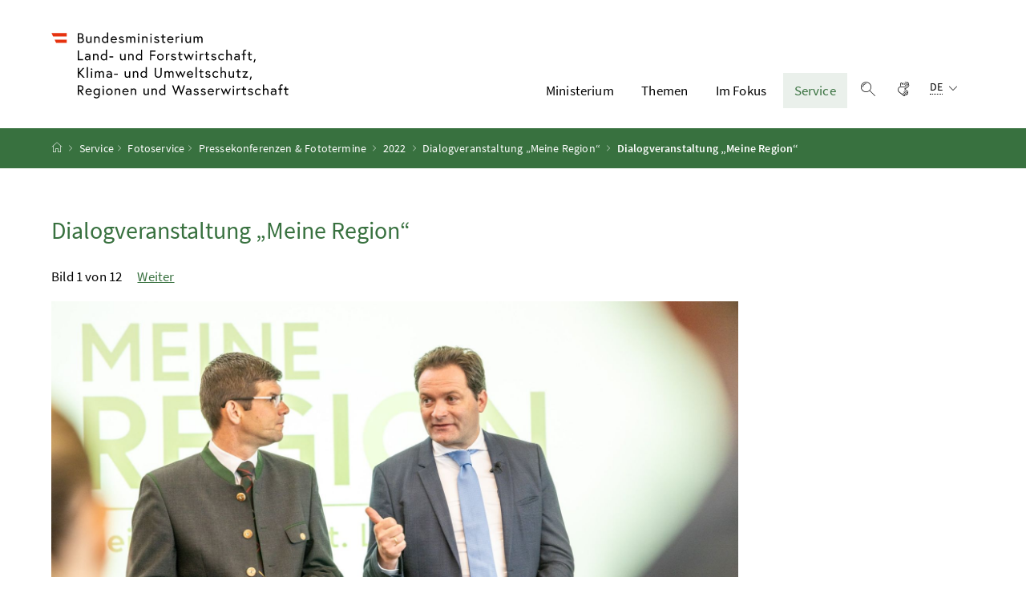

--- FILE ---
content_type: text/html;charset=UTF-8
request_url: https://www.bmluk.gv.at/fotoservice/Pressekonferenzen---Fototermine/2022/dialogveranstaltung_meine_region/Totschnig,-Regionen-Veranstaltung-K-rnten-2.jpg.html
body_size: 6778
content:
<!DOCTYPE html>
<html lang="de">
  <head>






<meta charset="UTF-8">
<title>Fotoservice</title>



  <link rel="stylesheet" href="/.resources/bcisa/resources/not-generated/css/green~2025-12-05-14-08-31-255~cache.css" />

<link rel="stylesheet" href="/.resources/bcisa/resources/not-generated/css/additional/add~2025-12-05-14-08-31-270~cache.css" />

<link rel="stylesheet" href="/.resources/bcisa/resources/generated/bcisa-bundle~2025-12-05-14-08-31-217~cache.css" />


<meta name="google-site-verification" content="yu6sCdM9S7CxHpK4nKRTJKtGiXVF1K2YsJAdDUF3yUY" /><meta name="description" content="">
<meta name="viewport" content="width=device-width, initial-scale=1, shrink-to-fit=no" />
<meta http-equiv="x-ua-compatible" content="ie=edge" />
<meta name="keywords" content="" />

<!-- BEGIN - og-tags VDNTE36-BCISA -->
<meta property="og:type" content="website">
<meta property="og:title" content="Dialogveranstaltung „Meine Region“" />

    <meta name="og:description" content="Regionenminister Norbert Totschnig hat bei der Dialogveranstaltung &amp;bdquo;Meine Region&amp;ldquo; in K&amp;auml;rnten mit Landesrat Martin Gruber, Experten, Interessierten sowie Sch&amp;uuml;lerinnen und Sch&amp;uuml;lern das Thema &amp;bdquo;Versorgungssicherheit&amp;ldquo; diskutiert." />
    
    <meta property="og:image" content="https://www.bmluk.gv.at:443/.imaging/mte/bcisa/ogImage/dam/bm-fotoservice/Pressekonferenzen---Fototermine/2022/dialogveranstaltung_meine_region/Totschnig,-Regionen-Veranstaltung-K-rnten-2.jpg/jcr:content/Totschnig,%20Regionen%20Veranstaltung%20K%3Frnten%202.jpg" /> 


	<link rel="shortcut icon" type="image/x-icon" href="/.resources/bcisa-bm/resources/img/favicon~2025-12-05-14-08-30-913~cache.ico" />
      <link rel="icon" type="image/png" sizes="16x16" href="/.resources/bcisa-bm/resources/img/favicon-16x16~2025-12-05-14-08-30-913~cache.png" />
      <link rel="icon" type="image/png" sizes="32x32" href="/.resources/bcisa-bm/resources/img/favicon-32x32~2025-12-05-14-08-30-913~cache.png" />
      <link rel="apple-touch-icon" sizes="180x180" href="/.resources/bcisa-bm/resources/img/apple-touch-icon~2025-12-05-14-08-30-913~cache.png" />

  </head>




  <body class=" theme-green"  data-cookieconfig-domain="www.bml.gv.at" data-contextpath="">
<div class="container-fluid" id="skiplinks-container">
	<div class="container">
		<div class="row">
			<div class="col-12">
				<nav aria-label="Seitenbereiche">
					<ul id="skiplinks">
						<li>
							<a href="#content" class="sr-only sr-only-focusable" accesskey="1">
								<span class="skiplink-text">
									Zum Inhalt <span class="sr-only" lang="en" xml:lang="en">Accesskey</span> [1]
								</span>
							</a>
						</li>
						<li>
							<a href="#topnavigation" class="sr-only sr-only-focusable" accesskey="2">
								<span class="skiplink-text">
									Zum Hauptmenü <span class="sr-only" lang="en" xml:lang="en">Accesskey</span> [2]
								</span>
							</a>
						</li>
						<li>
							<a href="#search" class="sr-only sr-only-focusable" accesskey="4">
								<span class="skiplink-text">
									Zur Suche <span class="sr-only" lang="en" xml:lang="en">Accesskey</span> [4]
								</span>
							</a>
						</li>
					</ul>
				</nav>
			</div>
		</div>
	</div>
</div>

    <div id="page">
<header>
  <div id="page-top">

    <div class="container-fluid" id="header-wrapper">

      <div class="container px-0" id="header-container">

        <nav class="navbar navbar-expand-xl" aria-label="Hauptnavigation">

          <div class="container px-0 align-items-end">
          



              <a class="navbar-brand" href="/"  >
                  <img src="/dam/jcr:f95b63be-88ae-4256-bbd8-9f7748cce30f/BMLUK_Logo_srgb.svg" class="img-fluid d-xl-block logo-4x" alt="Bundesministerium für Land- und Forstwirtschaft, Klima- und Umweltschutz, Regionen und Wasserwirtschaft">
              </a>




            <div class="justify-content-end ml-auto" id="topnavigation">
              <ul class="navbar-nav">

    

<!-- contentList -->




  			<li class="nav-item d-none d-xl-flex" role="presentation">
					<a  class="nav-link" href="/ministerium.html">Ministerium</a>


  				<ul role="menu" aria-label="Untermenü von Ministerium">


                    <li role="presentation"><a href="/ministerium/bundesminister-norbert-totschnig.html" role="menuitem">Der Minister</a></li>



                    <li role="presentation"><a href="/ministerium/dafuer-stehen-wir.html" role="menuitem">Dafür stehen wir</a></li>



                    <li role="presentation"><a href="/ministerium/aufgaben-struktur.html" role="menuitem">Aufgaben &amp; Struktur&#xa0;</a></li>



                    <li role="presentation"><a href="/ministerium/institutionen.html" role="menuitem">Institutionen &amp; Dienststellen</a></li>



                    <li role="presentation"><a href="/ministerium/jobs-und-karriere.html" role="menuitem">Jobs &amp; Karriere</a></li>



                    <li role="presentation"><a href="/ministerium/unsere-preise.html" role="menuitem">Unsere Preise</a></li>



                    <li role="presentation"><a href="/ministerium/geschichte.html" role="menuitem">Geschichte</a></li>



                    <li role="presentation"><a href="/ministerium/rechtliches.html" role="menuitem">Rechtliches</a></li>

          </ul>

  			</li>




  			<li class="nav-item d-none d-xl-flex" role="presentation">
					<a  class="nav-link" href="/themen.html">Themen</a>


  				<ul role="menu" aria-label="Untermenü von Themen">


                    <li role="presentation"><a href="/themen/landwirtschaft.html" role="menuitem">Landwirtschaft</a></li>



                    <li role="presentation"><a href="/themen/lebensmittel.html" role="menuitem">Lebensmittel</a></li>



                    <li role="presentation"><a href="/themen/wald.html" role="menuitem">Wald</a></li>



                    <li role="presentation"><a href="/themen/klima-und-umwelt.html" role="menuitem">Klima und Umwelt</a></li>



                    <li role="presentation"><a href="/themen/regionen-raumentwicklung.html" role="menuitem">Regionen <abbr title="und">&amp;</abbr> Raumentwicklung</a></li>



                    <li role="presentation"><a href="/themen/wasser.html" role="menuitem">Wasser</a></li>

          </ul>

  			</li>




  			<li class="nav-item d-none d-xl-flex" role="presentation">
					<a  class="nav-link" href="/im-fokus.html">Im Fokus</a>


  				<ul role="menu" aria-label="Untermenü von Im Fokus">


                    <li role="presentation"><a href="/im-fokus/folgen-des-klimawandels.html" role="menuitem">Tipps zur Klimawandelanpassung</a></li>



                    <li role="presentation"><a href="/im-fokus/hofuebernahme.html" role="menuitem">Hofübernahme</a></li>



                    <li role="presentation"><a href="/im-fokus/forstwirtschaft.html" role="menuitem">ForstWIRtschaft</a></li>



                    <li role="presentation"><a href="/im-fokus/waldfonds.html" role="menuitem">Waldfonds</a></li>



                    <li role="presentation"><a href="/im-fokus/bildung.html" role="menuitem">Bildung</a></li>



                    <li role="presentation"><a href="/im-fokus/forschung.html" role="menuitem">Forschung</a></li>



                    <li role="presentation"><a href="/im-fokus/digitalisierung.html" role="menuitem">Digitalisierung</a></li>



                    <li role="presentation"><a href="/im-fokus/ufi-projekte-des-monats-header.html" role="menuitem"><abbr title="Umweltförderung im Inland">UFI</abbr>-Projekte des Monats</a></li>

          </ul>

  			</li>




  			<li class="nav-item d-none d-xl-flex" role="presentation">
					<a  class="nav-link active" href="/service.html">Service</a>


  				<ul role="menu" aria-label="Untermenü von Service">


                    <li role="presentation"><a href="/service/presse.html" role="menuitem">Presse</a></li>



                    <li role="presentation"><a href="/service/fotoservice-videoportal.html" role="menuitem">Fotoservice <abbr title="und">&amp;</abbr> Videoportal</a></li>



                    <li role="presentation"><a href="/service/webangebote-newsletter.html" role="menuitem">Webangebote&#xa0;<abbr title="und">&amp;</abbr>&#xa0;Newsletter</a></li>



                    <li role="presentation"><a href="/service/publikationen.html" role="menuitem">Publikationen</a></li>



                    <li role="presentation"><a href="/service/veranstaltungen.html" role="menuitem">Veranstaltungen</a></li>



                    <li role="presentation"><a href="/service/foerderungen.html" role="menuitem">Förderungen</a></li>



                    <li role="presentation"><a href="/service/formulare.html" role="menuitem">Formulare</a></li>



                    <li role="presentation"><a href="/service/zahlen-fakten-neu.html" role="menuitem">Zahlen und Fakten</a></li>



                    <li role="presentation"><a href="/service/servicestelle.html" role="menuitem">Servicestelle</a></li>



                    <li role="presentation"><a href="/service/telefon.html" role="menuitem">Telefonbuch</a></li>



                    <li role="presentation"><a href="/service/open-data.html" role="menuitem">Open Data</a></li>



                    <li role="presentation"><a href="/service/veroeffentlichungen.html" role="menuitem">Veröffentlichungen</a></li>

          </ul>

  			</li>

                
                <li class="nav-item text-right" id="header-buttons" role="presentation">
                  <button class="btn btn-link search-top-toggler" type="button" data-toggle="collapse" data-target="#search-top-wrapper"
                    aria-expanded="false" aria-controls="search-top-wrapper">
                    <span class="icon icon-lupe" aria-hidden="true"></span>
                    <span class="sr-only">Suche einblenden</span>
                  </button>


<!-- contentList -->




  <a href="/video-oegs.html" class="btn btn-link" title="Gebärdensprache">
    <span class="icon icon-gebaerdensprache" aria-hidden="true"></span>
    <span class="sr-only">Gebärdensprache</span>
  </a>



                  <button class="btn btn-link d-xl-none" type="button" title="Navigation einblenden" data-toggle="collapse" data-target="#mobileheader-wrapper" id="mobilenav-toggler">

                    <span class="icon icon-menue" aria-hidden="true"></span><span class="sr-only">Navigation einblenden</span>
                  </button>


<!-- contentList -->


<div class="dropdown d-none d-xl-inline-block text-left" id="languageDropdown">
  <button class="btn btn-link" type="button" id="languageDropdownButton" data-toggle="dropdown" aria-haspopup="true" aria-expanded="false">
    <span class="sub">
      <span class="sr-only">Sprachauswahl:</span>
      <abbr title="Deutsch">DE</abbr>
      <span class="icon icon-navigation_pfeil_unten" aria-hidden="true"></span>
    </span>
  </button>
    <div class="dropdown-menu dropdown-menu-right" aria-labelledby="languageDropdownButton">

                <a class="dropdown-item" href="/en/">
                  English
                </a>

    </div>
</div>
                </li>

              </ul>

            </div>

          </div>

        </nav>

      </div>

    </div>  <div class="container-fluid collapse" id="search-top-wrapper">
    <div class="container px-0" id="search-top-container">
        <form id="searchForm" action="/suchergebnisse.html" data-bka-link="" data-bund-link="">
          <div class="input-group searchbar">
            <label for="searchFormQuerystring" class="sr-only">Suchbegriff</label>
            <input type="text" name="q" id="searchFormQuerystring" class="form-control searchFormQuerystring" autofocus="autofocus" placeholder="Suche" />
            <div class="input-group-append">
              <button class="btn btn-brand2" id="search-top-button" title="Suchen">
                <span class="icon icon-lupe" aria-hidden="true"></span><span class="sr-only">Suchen</span>
              </button>
            </div>
          </div>
        </form>
    </div>
  </div>

<div class="container-fluid" id="breadcrumb-wrapper">
	<div class="container px-0" id="breadcrumb-container">
		<nav aria-label="Positionsanzeige">
			<ol class="breadcrumb">
				<li class="breadcrumb-item">
					<a href="/" title="Startseite"><span class="icon icon-breadcrumb_home" aria-hidden="true"></span><span class="sr-only">Startseite</span></a>
				</li>
							<li class="breadcrumb-item"><a href="/service.html">Service</a></li>
							<li class="breadcrumb-item"><a href="/service/fotoservice.html">Fotoservice</a></li>
                <li class="breadcrumb-item">
                  <a href="/fotoservice/Pressekonferenzen---Fototermine.html">Pressekonferenzen &amp; Fototermine</a>
                </li>
                <li class="breadcrumb-item">
                  <a href="/fotoservice/Pressekonferenzen---Fototermine/2022.html">2022</a>
                </li>
                <li class="breadcrumb-item">
                  <a href="/fotoservice/Pressekonferenzen---Fototermine/2022/dialogveranstaltung_meine_region.html">Dialogveranstaltung „Meine Region“</a>
                </li>
        <li class="breadcrumb-item active" aria-current="page">Dialogveranstaltung „Meine Region“</li>
			</ol>
		</nav>
	</div>
</div>

  </div>
</header>



<div id="page-bottom">
  <div class="container-fluid content-wrapper" id="content-wrapper">
      <div class="content-container container px-0" id="content-container">
          <div class="row">





              <main class="col-12 col-xl-9 content" id="content" tabindex="-1">


                  <h1><span class="title">Dialogveranstaltung „Meine Region“</span></h1>

                  <div class="article_pagination" aria-label="Pagination">
                      
                      <span>Bild 1 von 12</span>
                      <span class="article_pagination-links">
                        <a href="/fotoservice/Pressekonferenzen---Fototermine/2022/dialogveranstaltung_meine_region/Totschnig,-Regionen-Veranstaltung-K-rnten-3.jpg.html" class="next icon--next primary ml-3">Weiter</a>
                      </span>
                  </div>

                  <figure class="figure figure--w100 mt-3" role="group">
                      <img src="/.imaging/mte/bcisa/photoServiceDetail/dam/bm-fotoservice/Pressekonferenzen---Fototermine/2022/dialogveranstaltung_meine_region/Totschnig,-Regionen-Veranstaltung-K-rnten-2.jpg/jcr:content/Totschnig,%20Regionen%20Veranstaltung%20K%3Frnten%202.jpg" alt="Regionenminister Norbert Totschnig hat bei der Dialogveranstaltung &amp;bdquo;Meine Region&amp;ldquo; in K&amp;auml;rnten mit Landesrat Martin Gruber, Experten, Interessierten sowie Sch&amp;uuml;lerinnen und Sch&amp;uuml;lern das Thema &amp;bdquo;Versorgungssicherheit&amp;ldquo; diskutiert." title="Totschnig, Regionen Veranstaltung K?rnten 2.jpg">
                      <figcaption class="figure-caption article_resultinfo foto-info mt-5">
                          <p>
                              <strong>Bildtext:</strong> Regionenminister Norbert Totschnig hat bei der Dialogveranstaltung „Meine Region“ in Kärnten mit Landesrat Martin Gruber, Experten, Interessierten sowie Schülerinnen und Schülern das Thema „Versorgungssicherheit“ diskutiert.
                          </p>
                          <p>
                              <strong>Fotografin/Fotograf:</strong> Karlheinz Fessl
                          </p>
                          <p>
                              <strong>Quelle:</strong> BMLUK/APA-Fotoservice
                          </p>
                          <p>
                              <strong>Dateiname:</strong> Totschnig, Regionen Veranstaltung K?rnten 2.jpg
                          </p>
                      </figcaption>
                  </figure>

                  <form id="photoserviceDownloadForm" class="form" method="get" action="/.imaging/mte/bcisa/orig-with-metadata/dam/bm-fotoservice/Pressekonferenzen---Fototermine/2022/dialogveranstaltung_meine_region/Totschnig,-Regionen-Veranstaltung-K-rnten-2.jpg/jcr:content/Totschnig,%20Regionen%20Veranstaltung%20K%3Frnten%202.jpg">
                    <fieldset>
                      <legend class="primary"><strong>Download</strong></legend>
                      <p>
                        Bildgröße: 2000x1333 - 463,4 kB
                      </p>
                      <div class="form-group">
                          <div class="custom-control custom-checkbox">
                              <input type="checkbox" class="custom-control-input" name="fotodownloadAGB" id="fotodownloadAGB"> <label class="custom-control-label" for="fotodownloadAGB">Ich habe die <a href="/fotoservice-agb.html">Nutzungsbedingungen</a> gelesen und bin einverstanden.</label>
                          </div>
                      </div>
                      <p></p>
                      <div>
                          <button id="submitButton" class="btn btn-primary px-5" type="submit">Bild speichern</button>
                      </div>
                    </fieldset>
                  </form>

                  <div class="article_pagination" aria-label="Pagination">
                      
                      <span>Bild 1 von 12</span>
                      <span class="article_pagination-links">
                        <a href="/fotoservice/Pressekonferenzen---Fototermine/2022/dialogveranstaltung_meine_region/Totschnig,-Regionen-Veranstaltung-K-rnten-3.jpg.html" class="next icon--next primary ml-3">Weiter</a>
                      </span>
                  </div>

              </main>
          </div>
      </div>
  </div>
</div>

<footer class="mt-5">

<div class="container-fluid page-section page-section-sm bg-brand1" id="linklists-wrapper">
  <div class="container px-0" id="linklists-container">
    <div class="row">
<div class="col-12 col-lg-3">
  <h2>
    <button class="d-lg-none btn btn-link collapse-lg-down" data-toggle="collapse" data-target="#linklist_1" aria-expanded="false" aria-controls="linklist_1" id="linklist_1_heading">
      Services<span class="icon icon-navigation_pfeil_unten" aria-hidden="true"></span><span class="sr-only" data-opentext="Inhalt aufklappen" data-closetext="Inhalt zuklappen">Inhalt aufklappen</span>
    </button>
    <strong class="d-none d-lg-block">Services</strong>
  </h2>
  <nav class="collapse" role="region" id="linklist_1" aria-labelledby="linklist_1_heading">
    <ul>
        <li>
          <a href="/service/presse.html">
              Presse
          </a>
        </li>
        <li>
          <a href="/service/fotoservice.html">
              Fotoservice
          </a>
        </li>
        <li>
          <a href="/service/publikationen.html">
              Publikationen
          </a>
        </li>
        <li>
          <a href="/service/video.html">
              Video-Portal
          </a>
        </li>
        <li>
          <a href="/service/veranstaltungen.html">
              Veranstaltungen
          </a>
        </li>
        <li>
          <a href="/im-fokus/bildung/wissensangebote.html">
              Bildungsmaterialien
          </a>
        </li>
        <li>
          <a href="/service.html">
              Mehr
          </a>
        </li>
    </ul>
  </nav>
</div>
<div class="col-12 col-lg-3">
  <h2>
    <button class="d-lg-none btn btn-link collapse-lg-down" data-toggle="collapse" data-target="#linklist_2" aria-expanded="false" aria-controls="linklist_2" id="linklist_2_heading">
      Im Fokus<span class="icon icon-navigation_pfeil_unten" aria-hidden="true"></span><span class="sr-only" data-opentext="Inhalt aufklappen" data-closetext="Inhalt zuklappen">Inhalt aufklappen</span>
    </button>
    <strong class="d-none d-lg-block">Im Fokus</strong>
  </h2>
  <nav class="collapse" role="region" id="linklist_2" aria-labelledby="linklist_2_heading">
    <ul>
        <li>
          <a href="https://www.landwirtschaft.at/hofuebernahme/" target="_blank" rel="noopener noreferrer" title="öffnet in einem neuen Fenster">
              Hofübernahme
          </a>
        </li>
        <li>
          <a href="/im-fokus/forstwirtschaft.html">
              ForstWIRtschaft
          </a>
        </li>
        <li>
          <a href="https://www.waldfonds.at/" target="_blank" rel="noopener noreferrer" title="öffnet in einem neuen Fenster">
              Waldfonds
          </a>
        </li>
        <li>
          <a href="/im-fokus/bildung.html">
              Bildung
          </a>
        </li>
        <li>
          <a href="/im-fokus/forschung.html">
              Forschung
          </a>
        </li>
        <li>
          <a href="/im-fokus/digitalisierung.html">
              Digitalisierung
          </a>
        </li>
        <li>
          <a href="/im-fokus.html">
              Mehr
          </a>
        </li>
    </ul>
  </nav>
</div>
<div class="col-12 col-lg-3">
  <h2>
    <button class="d-lg-none btn btn-link collapse-lg-down" data-toggle="collapse" data-target="#linklist_3" aria-expanded="false" aria-controls="linklist_3" id="linklist_3_heading">
      Webangebote<span class="icon icon-navigation_pfeil_unten" aria-hidden="true"></span><span class="sr-only" data-opentext="Inhalt aufklappen" data-closetext="Inhalt zuklappen">Inhalt aufklappen</span>
    </button>
    <strong class="d-none d-lg-block">Webangebote</strong>
  </h2>
  <nav class="collapse" role="region" id="linklist_3" aria-labelledby="linklist_3_heading">
    <ul>
        <li>
          <a href="https://www.nachhaltigkeit.at" target="_blank" rel="noopener noreferrer" title="öffnet in einem neuen Fenster">
              Nachhaltig leben
          </a>
        </li>
        <li>
          <a href="https://www.das-isst-österreich.at/" target="_blank" rel="noopener noreferrer" title="öffnet in einem neuen Fenster">
              Das isst Österreich
          </a>
        </li>
        <li>
          <a href="https://www.meine-regionen.at/" target="_blank" rel="noopener noreferrer" title="öffnet in einem neuen Fenster">
              Meine Region
          </a>
        </li>
        <li>
          <a href="https://www.generationblue.at/" target="_blank" rel="noopener noreferrer" title="öffnet in einem neuen Fenster">
              gen blue
          </a>
        </li>
        <li>
          <a href="https://www.wasseraktiv.at/" target="_blank" rel="noopener noreferrer" title="öffnet in einem neuen Fenster">
              Wasseraktiv
          </a>
        </li>
        <li>
          <a href="/service/webangebote/gis-anwendungen.html">
              Interaktive Karten
          </a>
        </li>
        <li>
          <a href="/service/webangebote.html">
              Mehr
          </a>
        </li>
    </ul>
  </nav>
</div>
<div class="col-12 col-lg-3">
  <h2>
    <button class="d-lg-none btn btn-link collapse-lg-down" data-toggle="collapse" data-target="#linklist_4" aria-expanded="false" aria-controls="linklist_4" id="linklist_4_heading">
      Kontakt<span class="icon icon-navigation_pfeil_unten" aria-hidden="true"></span><span class="sr-only" data-opentext="Inhalt aufklappen" data-closetext="Inhalt zuklappen">Inhalt aufklappen</span>
    </button>
    <strong class="d-none d-lg-block">Kontakt</strong>
  </h2>
  <nav class="collapse" role="region" id="linklist_4" aria-labelledby="linklist_4_heading">
    <ul>
        <li>
          <a href="/service/servicestelle.html">
              Servicestelle
          </a>
        </li>
        <li>
          <a href="/ministerium/rechtliches/kommunikation-und-egovernment/kommunikation-mit-dem-ministerium.html">
              Kontaktmöglichkeiten
          </a>
        </li>
        <li>
          <a href="/ministerium/aufgaben-struktur/dienststellen.html">
              Institutionen
          </a>
        </li>
        <li>
          <a href="/im-fokus/bildung/schulen/unsere-schulen.html">
              Unsere Schulen
          </a>
        </li>
        <li>
          <a href="/service/telefon.html">
              Telefonbuch
          </a>
        </li>
    </ul>
  </nav>
</div>
    </div>
  </div>
</div>

<div class="container-fluid page-section page-section-sm" id="footer-wrapper">
  <div class="container text-center px-0" id="footer-container">



<div class="footer-links">
      <a href="/impressum.html" class="d-block d-md-inline" >
        Impressum
      </a>

        <span class="d-none d-md-inline-block">/</span>
      <a href="/datenschutzinformationen.html" class="d-block d-md-inline" >
        Datenschutzinformationen
      </a>

        <span class="d-none d-md-inline-block">/</span>
      <a href="/barrierefreiheitserklaerung.html" class="d-block d-md-inline" >
        Barrierefreiheitserklärung
      </a>

        <span class="d-none d-md-inline-block">/</span>
      <a href="/kontakt.html" class="d-block d-md-inline" >
        Kontakt
      </a>


</div>

    <div class="footer-social">


  <a href="https://www.facebook.com/BMLUK.gv.at" target="_blank" rel="noopener" title="öffnet in einem neuen Fenster">
    <span class="icon icon-social_media_facebook" aria-hidden="true"></span>
    <span class="sr-only">Facebook-Kanal des Ministeriums</span>
  </a>

  <a href="https://www.youtube.com/channel/UCaB-Uq17krPJeGvuv0xGlmw/featured" target="_blank" rel="noopener" title="öffnet in einem neuen Fenster">
    <span class="icon icon-social_media_youtube" aria-hidden="true"></span>
    <span class="sr-only">Youtube-Kanal des Bundesministeriums für Land- und Forstwirtschaft, Regionen und Wasserwirtschaft</span>
  </a>

  <a href="https://www.instagram.com/bmluk.at/" target="_blank" rel="noopener" title="öffnet in einem neuen Fenster">
    <span class="icon icon-social_media_instagram" aria-hidden="true"></span>
    <span class="sr-only">Instagram-Auftritt des Ministeriums</span>
  </a>

  <a href="https://x.com/BMLUK_gv_at" target="_blank" rel="noopener" title="öffnet in einem neuen Fenster">
    <span class="icon icon-social_media_x" aria-hidden="true"></span>
    <span class="sr-only">X-Account des Ministeriums</span>
  </a>

  <a href="https://bsky.app/profile/bmluk.gv.at" target="_blank" rel="noopener" title="öffnet in einem neuen Fenster">
    <span class="icon icon-social_media_bluesky" aria-hidden="true"></span>
    <span class="sr-only">Bluesky-Account des Ministeriums</span>
  </a>

  <a href="https://linkedin.com/company/bmluk" target="_blank" rel="noopener" title="öffnet in einem neuen Fenster">
    <span class="icon icon-social_media_linkedin" aria-hidden="true"></span>
    <span class="sr-only">LinkedIn BMLUK</span>
  </a>

    </div>




  </div>
</div>
</footer>




      <script src="/.resources/bcisa/resources/generated/bcisa-bundle~2025-12-05-14-08-31-232~cache.js"></script>

      <script src="/.resources/bcisa/resources/not-generated/scripts~2025-12-05-14-08-31-238~cache.js"></script>
      <script src="/.resources/bcisa/resources/not-generated/external-link-icon-inside-richtext~2025-12-05-14-08-31-238~cache.js"></script>


    </div>











<div class="container-fluid fullscreen collapse" id="mobileheader-wrapper">
	<div class="levels-wrapper">
		<div class="controls">
			<div class="row">
				<div class="col-6 text-left">
					<button class="btn btn-link navbar-back" title="Zurück">
						<span class="icon icon-navigation_pfeil_links_gross" aria-hidden="true"></span><span class="sr-only">Zurück</span>
					</button>
				</div>
				<div class="col-6 text-right">
					<button class="btn btn-link mobile-search-toggler" data-toggle="collapse" data-target="#mobile-search" aria-expanded="false" aria-controls="mobile-search" title="Suche einblenden">
						<span class="icon icon-lupe" aria-hidden="true"></span><span class="sr-only">Suche einblenden</span>
					</button>
					<button class="btn btn-link" title="Navigation schließen" data-toggle="collapse" data-target="#mobileheader-wrapper">
						<span class="icon icon-navigation_pfeil_schliessen_gross" aria-hidden="true"></span><span class="sr-only">Navigation schließen</span>
					</button>
				</div>
			</div>
			<div class="row collapse" id="mobile-search">
				<div class="col-12">
          <form id="searchFormMobile" action="/suchergebnisse.html" data-bka-link="" data-bund-link="">
  					<div class="input-group">
  						<label for="searchFormQuerystringMobile" class="sr-only">
  							Suche
  						</label>
  						<input type="text" name="q" id="searchFormQuerystringMobile" class="form-control searchFormQuerystring" placeholder="Suche" aria-describedby="search-mobil-button">
  						<div class="input-group-append">
  							<button class="btn btn-brand1" type="button" id="search-mobil-button" title="Suchen">
  								<span class="icon icon-lupe" aria-hidden="true"></span><span class="sr-only">Suchen</span>
  							</button>
  						</div>
  					</div>
					</form>
				</div>
			</div>
		</div>


		<div class="levels">
			<ul data-bb-mobilenav-url='{
              "url": "/service/fotoservice/fotoservice?mgnlChannel=mobilenav"
            }'>



							<li>
									<a href="/headerlinkblock/0.html">Ministerium</a>

        <ul>


            <li class="hasChildren">
              <a href="/ministerium/bundesminister-norbert-totschnig.html" data-bb-mobilenav-children="8f946917-ed2b-442f-b4ae-530dd7795ed3">Der Minister</a>

                  <span data-bb-mobilenav-children-reference="8f946917-ed2b-442f-b4ae-530dd7795ed3"></span>

              </li>


            <li class="hasChildren">
              <a href="/ministerium/dafuer-stehen-wir.html" data-bb-mobilenav-children="ed83b772-36fb-4e48-b959-ec4026fcdff8">Dafür stehen wir</a>

                  <span data-bb-mobilenav-children-reference="ed83b772-36fb-4e48-b959-ec4026fcdff8"></span>

              </li>


            <li class="hasChildren">
              <a href="/ministerium/aufgaben-struktur.html" data-bb-mobilenav-children="00004873-0110-11df-9879-0800200c9a66">Aufgaben &amp; Struktur&#xa0;</a>

                  <span data-bb-mobilenav-children-reference="00004873-0110-11df-9879-0800200c9a66"></span>

              </li>


            <li>
              <a href="/ministerium/institutionen.html">Institutionen &amp; Dienststellen</a>


              </li>


            <li>
              <a href="/ministerium/jobs-und-karriere.html">Jobs &amp; Karriere</a>


              </li>


            <li>
              <a href="/ministerium/unsere-preise.html">Unsere Preise</a>


              </li>


            <li>
              <a href="/ministerium/geschichte.html">Geschichte</a>


              </li>


            <li class="hasChildren">
              <a href="/ministerium/rechtliches.html" data-bb-mobilenav-children="91b017ad-e62d-4095-866b-dd9073e4a970">Rechtliches</a>

                  <span data-bb-mobilenav-children-reference="91b017ad-e62d-4095-866b-dd9073e4a970"></span>

              </li>
        </ul>
              </li>

							<li>
									<a href="/headerlinkblock/00.html">Themen</a>

        <ul>


            <li class="hasChildren">
              <a href="/themen/landwirtschaft.html" data-bb-mobilenav-children="03fd3062-82bf-4107-8838-c3c4318140b8">Landwirtschaft</a>

                  <span data-bb-mobilenav-children-reference="03fd3062-82bf-4107-8838-c3c4318140b8"></span>

              </li>


            <li class="hasChildren">
              <a href="/themen/lebensmittel.html" data-bb-mobilenav-children="71ae539f-bf80-413d-872a-85c1b7a0895d">Lebensmittel</a>

                  <span data-bb-mobilenav-children-reference="71ae539f-bf80-413d-872a-85c1b7a0895d"></span>

              </li>


            <li class="hasChildren">
              <a href="/themen/wald.html" data-bb-mobilenav-children="797bafb6-1479-4613-9e28-4bba2bd04470">Wald</a>

                  <span data-bb-mobilenav-children-reference="797bafb6-1479-4613-9e28-4bba2bd04470"></span>

              </li>


            <li class="hasChildren">
              <a href="/themen/klima-und-umwelt.html" data-bb-mobilenav-children="333fc6ac-7211-44e5-979a-e0713f678d91">Klima und Umwelt</a>

                  <span data-bb-mobilenav-children-reference="333fc6ac-7211-44e5-979a-e0713f678d91"></span>

              </li>


            <li class="hasChildren">
              <a href="/themen/regionen-raumentwicklung.html" data-bb-mobilenav-children="806d6ae0-6794-4cd0-a49c-fd19f56591ff">Regionen <abbr title="und">&amp;</abbr> Raumentwicklung</a>

                  <span data-bb-mobilenav-children-reference="806d6ae0-6794-4cd0-a49c-fd19f56591ff"></span>

              </li>


            <li class="hasChildren">
              <a href="/themen/wasser.html" data-bb-mobilenav-children="209695d6-1863-4f3b-a258-7b8759cbb11c">Wasser</a>

                  <span data-bb-mobilenav-children-reference="209695d6-1863-4f3b-a258-7b8759cbb11c"></span>

              </li>
        </ul>
              </li>

							<li>
									<a href="/headerlinkblock/01.html">Im Fokus</a>

        <ul>


            <li>
              <a href="/im-fokus/folgen-des-klimawandels.html">Tipps zur Klimawandelanpassung</a>


              </li>


            <li>
              <a href="/im-fokus/hofuebernahme.html" target="_blank" rel="noopener noreferrer" title="öffnet in einem neuen Fenster">Hofübernahme</a>


              </li>


            <li>
              <a href="/im-fokus/forstwirtschaft.html" target="_blank" rel="noopener noreferrer" title="öffnet in einem neuen Fenster">ForstWIRtschaft</a>


              </li>


            <li>
              <a href="/im-fokus/waldfonds.html" target="_blank" rel="noopener noreferrer" title="öffnet in einem neuen Fenster">Waldfonds</a>


              </li>


            <li class="hasChildren">
              <a href="/im-fokus/bildung.html" data-bb-mobilenav-children="aeb1596c-42b5-4d01-982c-89103a609e62">Bildung</a>

                  <span data-bb-mobilenav-children-reference="aeb1596c-42b5-4d01-982c-89103a609e62"></span>

              </li>


            <li class="hasChildren">
              <a href="/im-fokus/forschung.html" data-bb-mobilenav-children="e9c99861-7e43-4e30-bcbb-bf7d6f084aff">Forschung</a>

                  <span data-bb-mobilenav-children-reference="e9c99861-7e43-4e30-bcbb-bf7d6f084aff"></span>

              </li>


            <li class="hasChildren">
              <a href="/im-fokus/digitalisierung.html" data-bb-mobilenav-children="557fbcb2-6f5c-4dc7-9a39-7b23ef24dcc4">Digitalisierung</a>

                  <span data-bb-mobilenav-children-reference="557fbcb2-6f5c-4dc7-9a39-7b23ef24dcc4"></span>

              </li>


            <li>
              <a href="/im-fokus/ufi-projekte-des-monats-header.html"><abbr title="Umweltförderung im Inland">UFI</abbr>-Projekte des Monats</a>


              </li>
        </ul>
              </li>

							<li>
									<a href="/headerlinkblock/02.html">Service</a>

        <ul>


            <li class="hasChildren">
              <a href="/service/presse.html" data-bb-mobilenav-children="8b478420-3dca-42c7-b10a-e5bf317c9c6a">Presse</a>

                  <span data-bb-mobilenav-children-reference="8b478420-3dca-42c7-b10a-e5bf317c9c6a"></span>

              </li>


            <li>
              <a href="/service/fotoservice-videoportal.html">Fotoservice <abbr title="und">&amp;</abbr> Videoportal</a>


              </li>


            <li>
              <a href="/service/webangebote-newsletter.html">Webangebote&#xa0;<abbr title="und">&amp;</abbr>&#xa0;Newsletter</a>


              </li>


            <li class="hasChildren">
              <a href="/service/publikationen.html" data-bb-mobilenav-children="8fab286f-e00c-4f54-aabc-cc4e598b9350">Publikationen</a>

                  <span data-bb-mobilenav-children-reference="8fab286f-e00c-4f54-aabc-cc4e598b9350"></span>

              </li>


            <li class="hasChildren">
              <a href="/service/veranstaltungen.html" data-bb-mobilenav-children="b31475cf-c1c0-4322-90f9-8f28aca3fb9d">Veranstaltungen</a>

                  <span data-bb-mobilenav-children-reference="b31475cf-c1c0-4322-90f9-8f28aca3fb9d"></span>

              </li>


            <li class="hasChildren">
              <a href="/service/foerderungen.html" data-bb-mobilenav-children="d669d53d-0bca-494f-aeb2-27aa7e643a89">Förderungen</a>

                  <span data-bb-mobilenav-children-reference="d669d53d-0bca-494f-aeb2-27aa7e643a89"></span>

              </li>


            <li>
              <a href="/service/formulare.html">Formulare</a>


              </li>


            <li class="hasChildren">
              <a href="/service/zahlen-fakten-neu.html" data-bb-mobilenav-children="8483da84-94fb-4341-8c18-5baeb919b087">Zahlen und Fakten</a>

                  <span data-bb-mobilenav-children-reference="8483da84-94fb-4341-8c18-5baeb919b087"></span>

              </li>


            <li>
              <a href="/service/servicestelle.html">Servicestelle</a>


              </li>


            <li>
              <a href="/service/telefon.html">Telefonbuch</a>


              </li>


            <li class="hasChildren">
              <a href="/service/open-data.html" data-bb-mobilenav-children="e5746101-5e6e-46a0-8390-804cbc92db26">Open Data</a>

                  <span data-bb-mobilenav-children-reference="e5746101-5e6e-46a0-8390-804cbc92db26"></span>

              </li>


            <li class="hasChildren">
              <a href="/service/veroeffentlichungen.html" data-bb-mobilenav-children="a2e4d158-a595-4a0d-91f4-acd991a34b92">Veröffentlichungen</a>

                  <span data-bb-mobilenav-children-reference="a2e4d158-a595-4a0d-91f4-acd991a34b92"></span>

              </li>
        </ul>
              </li>

			</ul>
			<div id="mobile-nav-footer">
			
			  <div class="footer-links">
          <p class="mb-4">
            <span class="d-block">Sprachauswahl:</span>
            <strong><span class="sr-only">Ausgewählte Sprache:</span>Deutsch</strong>
                    / <a href="/en/">
                      English
                    </a>
          </p>
        </div>
			
			</div>
		</div>
	</div>
</div>

  </body>
</html>


--- FILE ---
content_type: image/svg+xml;charset=ISO-8859-1
request_url: https://www.bmluk.gv.at/dam/jcr:f95b63be-88ae-4256-bbd8-9f7748cce30f/BMLUK_Logo_srgb.svg
body_size: 17571
content:
<?xml version="1.0" encoding="UTF-8"?>
<svg id="Ebene_1" xmlns="http://www.w3.org/2000/svg" version="1.1" viewBox="0 0 447.02 141.16">
  <!-- Generator: Adobe Illustrator 29.3.1, SVG Export Plug-In . SVG Version: 2.1.0 Build 151)  -->
  <defs>
    <style>
      .st0 {
        fill: #e6320f;
      }
    </style>
  </defs>
  <g>
    <path d="M418.12,114.73h2.16v6.07c0,2.45,1.75,3.48,3.34,3.48.65,0,1.34-.14,2.3-.67l-.74-1.66s-.65.46-1.27.46c-1.08,0-1.61-.62-1.61-1.7v-5.98h3.46v-1.82h-3.46v-3.38h-2.02v3.38h-2.16v1.82ZM408.47,114.73h2.3v9.26h2.02v-9.26h2.88v-1.82h-2.88v-3.7c0-1.08.6-1.78,1.68-1.78.62,0,1.3.43,1.3.43l.74-1.66c-.96-.53-1.68-.65-2.33-.65-1.58,0-3.41,1.18-3.41,3.53v3.82h-2.3v1.82ZM399.95,122.5c-1.25,0-2.54-.58-2.54-2.02,0-1.15,1.08-2.02,2.81-2.02s2.9.79,2.9.79v1.56s-1.2,1.68-3.17,1.68M400.31,112.61c-2.42,0-4.15,1.13-4.15,1.13l.84,1.68s1.63-.94,3.31-.94c.89,0,2.81.31,2.81,2.62v.6s-1.3-.91-3.34-.91c-2.5,0-4.39,1.54-4.39,3.7,0,2.4,2.14,3.79,4.13,3.79,2.52,0,3.77-1.9,3.77-1.9v1.61h1.85v-7.3c0-2.06-1.56-4.08-4.82-4.08M387.35,112.61c-1.92,0-2.93,1.15-3.26,1.63v-8.4h-2.02v18.14h2.02v-7.63s.96-1.87,2.76-1.87c1.49,0,2.66.82,2.66,2.71v6.79h2.02v-7.13c0-2.74-1.97-4.25-4.18-4.25M377.06,120.82s-1.08,1.58-3.24,1.58-3.7-1.78-3.7-3.96,1.46-3.96,3.7-3.96c1.97,0,3.05,1.34,3.05,1.34l1.37-1.22s-1.58-1.99-4.42-1.99c-3.26,0-5.71,2.59-5.71,5.83s2.45,5.83,5.71,5.83c2.93,0,4.54-2.14,4.54-2.14l-1.3-1.32ZM355.91,121.95s1.63,2.33,4.75,2.33c2.14,0,4.39-1.1,4.39-3.24,0-2.26-1.8-3.05-3.91-3.5-1.82-.38-2.69-.84-2.69-1.68,0-.72.7-1.42,2.11-1.42,1.68,0,2.78,1.22,2.78,1.22l1.32-1.37s-1.49-1.68-4.1-1.68c-2.47,0-4.08,1.58-4.08,3.19,0,2.09,1.68,3.02,4.06,3.5,1.7.34,2.52.82,2.52,1.78,0,.89-1.27,1.37-2.4,1.37-2.18,0-3.36-1.8-3.36-1.8l-1.39,1.3ZM345.33,114.73h2.16v6.07c0,2.45,1.75,3.48,3.34,3.48.65,0,1.34-.14,2.3-.67l-.74-1.66s-.65.46-1.27.46c-1.08,0-1.61-.62-1.61-1.7v-5.98h3.46v-1.82h-3.46v-3.38h-2.02v3.38h-2.16v1.82ZM341.78,112.61c-2.11,0-3.1,1.99-3.1,1.99v-1.7h-1.87v11.09h2.02v-7.63s.79-1.87,2.54-1.87c.84,0,1.27.24,1.27.24l.74-1.82s-.7-.29-1.61-.29M329.68,109.35c0,.74.62,1.37,1.37,1.37s1.37-.62,1.37-1.37-.62-1.37-1.37-1.37-1.37.62-1.37,1.37M330.04,123.99h2.02v-11.09h-2.02v11.09ZM309.21,112.9l5.06,11.57,3.65-8.33,3.65,8.33,5.06-11.57h-2.06l-2.95,7.18-2.95-7.18h-1.37l-2.93,7.18-2.98-7.18h-2.18ZM306.04,112.61c-2.11,0-3.1,1.99-3.1,1.99v-1.7h-1.87v11.09h2.02v-7.63s.79-1.87,2.54-1.87c.84,0,1.27.24,1.27.24l.74-1.82s-.7-.29-1.61-.29M288.52,117.49c.14-1.15,1.13-3,3.53-3,2.23,0,3.36,1.75,3.43,3h-6.96ZM292.05,112.61c-3.34,0-5.54,2.59-5.54,5.83s2.42,5.83,5.78,5.83c2.93,0,4.61-2.18,4.61-2.18l-1.27-1.32s-1.15,1.63-3.34,1.63-3.7-1.56-3.82-3.24h8.95c.02-.26.02-.43.02-.65,0-3.58-2.3-5.9-5.4-5.9M274.31,121.95s1.63,2.33,4.75,2.33c2.14,0,4.39-1.1,4.39-3.24,0-2.26-1.8-3.05-3.91-3.5-1.82-.38-2.69-.84-2.69-1.68,0-.72.7-1.42,2.11-1.42,1.68,0,2.78,1.22,2.78,1.22l1.32-1.37s-1.49-1.68-4.1-1.68c-2.47,0-4.08,1.58-4.08,3.19,0,2.09,1.68,3.02,4.06,3.5,1.7.34,2.52.82,2.52,1.78,0,.89-1.27,1.37-2.4,1.37-2.18,0-3.36-1.8-3.36-1.8l-1.39,1.3ZM262.07,121.95s1.63,2.33,4.75,2.33c2.14,0,4.39-1.1,4.39-3.24,0-2.26-1.8-3.05-3.91-3.5-1.82-.38-2.69-.84-2.69-1.68,0-.72.7-1.42,2.11-1.42,1.68,0,2.78,1.22,2.78,1.22l1.32-1.37s-1.49-1.68-4.1-1.68c-2.47,0-4.08,1.58-4.08,3.19,0,2.09,1.68,3.02,4.06,3.5,1.7.34,2.52.82,2.52,1.78,0,.89-1.27,1.37-2.4,1.37-2.18,0-3.36-1.8-3.36-1.8l-1.39,1.3ZM253.22,122.5c-1.25,0-2.54-.58-2.54-2.02,0-1.15,1.08-2.02,2.81-2.02s2.9.79,2.9.79v1.56s-1.2,1.68-3.17,1.68M253.58,112.61c-2.42,0-4.15,1.13-4.15,1.13l.84,1.68s1.63-.94,3.31-.94c.89,0,2.81.31,2.81,2.62v.6s-1.3-.91-3.34-.91c-2.5,0-4.39,1.54-4.39,3.7,0,2.4,2.14,3.79,4.13,3.79,2.52,0,3.77-1.9,3.77-1.9v1.61h1.85v-7.3c0-2.06-1.56-4.08-4.82-4.08M247.63,107.19h-2.14l-4.3,11.64-4.08-11.64h-1.46l-4.13,11.64-4.25-11.64h-2.26l6.46,17.28,4.85-13.22,4.82,13.22,6.48-17.28ZM211.58,120.49s-1.06,1.92-3.26,1.92-3.67-1.78-3.67-3.96,1.46-3.96,3.67-3.96,3.26,1.92,3.26,1.92v4.08ZM208,112.61c-3,0-5.38,2.57-5.38,5.83s2.38,5.83,5.38,5.83c2.66,0,3.74-1.9,3.74-1.9v1.61h1.85v-18.14h-2.02v8.42s-1.13-1.66-3.58-1.66M194.83,112.61c-2.4,0-3.41,1.85-3.41,1.85v-1.56h-1.87v11.09h2.02v-7.63s.96-1.87,2.76-1.87c1.49,0,2.66.82,2.66,2.71v6.79h2.02v-7.13c0-2.74-1.97-4.25-4.18-4.25M179.87,124.28c2.4,0,3.41-1.99,3.41-1.99v1.7h1.87v-11.09h-2.02v7.68s-.89,1.82-2.76,1.82c-1.49,0-2.66-.82-2.66-2.71v-6.79h-2.02v7.13c0,2.74,1.97,4.25,4.18,4.25M159.09,112.61c-2.4,0-3.41,1.85-3.41,1.85v-1.56h-1.87v11.09h2.02v-7.63s.96-1.87,2.76-1.87c1.49,0,2.66.82,2.66,2.71v6.79h2.02v-7.13c0-2.74-1.97-4.25-4.18-4.25M141.26,117.49c.14-1.15,1.13-3,3.53-3,2.23,0,3.36,1.75,3.43,3h-6.96ZM144.79,112.61c-3.34,0-5.54,2.59-5.54,5.83s2.42,5.83,5.78,5.83c2.93,0,4.61-2.18,4.61-2.18l-1.27-1.32s-1.15,1.63-3.34,1.63-3.7-1.56-3.82-3.24h8.95c.02-.26.02-.43.02-.65,0-3.58-2.3-5.9-5.4-5.9M131.44,112.61c-2.4,0-3.41,1.85-3.41,1.85v-1.56h-1.87v11.09h2.02v-7.63s.96-1.87,2.76-1.87c1.49,0,2.66.82,2.66,2.71v6.79h2.02v-7.13c0-2.74-1.97-4.25-4.18-4.25M116.83,122.41c-2.23,0-3.7-1.78-3.7-3.96s1.46-3.96,3.7-3.96,3.7,1.78,3.7,3.96-1.46,3.96-3.7,3.96M116.83,112.61c-3.26,0-5.71,2.57-5.71,5.83s2.45,5.83,5.71,5.83,5.71-2.57,5.71-5.83-2.45-5.83-5.71-5.83M104.76,109.35c0,.74.62,1.37,1.37,1.37s1.37-.62,1.37-1.37-.62-1.37-1.37-1.37-1.37.62-1.37,1.37M105.12,123.99h2.02v-11.09h-2.02v11.09ZM98.35,120.53s-1.06,1.87-3.26,1.87-3.67-1.78-3.67-3.96,1.42-3.96,3.67-3.96,3.26,1.87,3.26,1.87v4.18ZM98.35,124.13c0,2.5-1.46,3.79-3.82,3.79s-3.62-1.75-3.62-1.75l-1.22,1.51s1.8,2.11,4.85,2.11c3.22,0,5.83-1.92,5.83-5.76v-11.14h-1.85v1.61s-1.08-1.9-3.74-1.9c-3,0-5.38,2.57-5.38,5.83s2.38,5.83,5.38,5.83c2.04,0,3.19-1.18,3.58-1.68v1.54ZM77.61,117.49c.14-1.15,1.13-3,3.53-3,2.23,0,3.36,1.75,3.43,3h-6.96ZM81.14,112.61c-3.34,0-5.54,2.59-5.54,5.83s2.42,5.83,5.78,5.83c2.93,0,4.61-2.18,4.61-2.18l-1.27-1.32s-1.15,1.63-3.34,1.63-3.7-1.56-3.82-3.24h8.95c.02-.26.02-.43.02-.65,0-3.58-2.3-5.9-5.4-5.9M62.2,123.99h2.02v-6.86h1.56l4.54,6.86h2.42l-4.66-7.03c.48-.07,4.1-.82,4.1-4.8,0-3-2.28-4.97-5.62-4.97h-4.37v16.8ZM66.69,115.21h-2.47v-6.1h2.47c2.26,0,3.48,1.2,3.48,3.05s-1.22,3.05-3.48,3.05"/>
    <path d="M358.96,97.4l1.7.6,2.06-5.59-1.82-.62-1.94,5.62ZM346.82,82.9v1.87h6.02l-6.36,9.22h9.65v-1.87h-6.1l6.36-9.22h-9.58ZM335.78,84.73h2.16v6.07c0,2.45,1.75,3.48,3.34,3.48.65,0,1.34-.14,2.3-.67l-.74-1.66s-.65.46-1.27.46c-1.08,0-1.61-.62-1.61-1.7v-5.98h3.46v-1.82h-3.46v-3.38h-2.02v3.38h-2.16v1.82ZM326.94,94.28c2.4,0,3.41-1.99,3.41-1.99v1.7h1.87v-11.09h-2.02v7.68s-.89,1.82-2.76,1.82c-1.49,0-2.66-.82-2.66-2.71v-6.79h-2.02v7.13c0,2.74,1.97,4.25,4.18,4.25M314.08,82.61c-1.92,0-2.93,1.15-3.26,1.63v-8.4h-2.02v18.14h2.02v-7.63s.96-1.87,2.76-1.87c1.49,0,2.66.82,2.66,2.71v6.79h2.02v-7.13c0-2.74-1.97-4.25-4.18-4.25M303.66,90.82s-1.08,1.58-3.24,1.58-3.7-1.78-3.7-3.96,1.46-3.96,3.7-3.96c1.97,0,3.05,1.34,3.05,1.34l1.37-1.22s-1.58-1.99-4.42-1.99c-3.26,0-5.71,2.59-5.71,5.83s2.45,5.83,5.71,5.83c2.93,0,4.54-2.14,4.54-2.14l-1.3-1.32ZM282.4,91.95s1.63,2.33,4.75,2.33c2.14,0,4.39-1.1,4.39-3.24,0-2.26-1.8-3.05-3.91-3.5-1.82-.38-2.69-.84-2.69-1.68,0-.72.7-1.42,2.11-1.42,1.68,0,2.78,1.22,2.78,1.22l1.32-1.37s-1.49-1.68-4.1-1.68c-2.47,0-4.08,1.58-4.08,3.19,0,2.09,1.68,3.02,4.06,3.5,1.7.34,2.52.82,2.52,1.78,0,.89-1.27,1.37-2.4,1.37-2.18,0-3.36-1.8-3.36-1.8l-1.39,1.3ZM271.7,84.73h2.16v6.07c0,2.45,1.75,3.48,3.34,3.48.65,0,1.34-.14,2.3-.67l-.74-1.66s-.65.46-1.27.46c-1.08,0-1.61-.62-1.61-1.7v-5.98h3.46v-1.82h-3.46v-3.38h-2.02v3.38h-2.16v1.82ZM265.7,93.99h2.02v-18.14h-2.02v18.14ZM252.59,87.49c.14-1.15,1.13-3,3.53-3,2.23,0,3.36,1.75,3.43,3h-6.96ZM256.12,82.61c-3.34,0-5.54,2.59-5.54,5.83s2.42,5.83,5.78,5.83c2.93,0,4.61-2.18,4.61-2.18l-1.27-1.32s-1.15,1.63-3.34,1.63-3.7-1.56-3.82-3.24h8.95c.02-.26.02-.43.02-.65,0-3.58-2.3-5.9-5.4-5.9M230.95,82.9l5.06,11.57,3.65-8.33,3.65,8.33,5.06-11.57h-2.06l-2.95,7.18-2.95-7.18h-1.37l-2.93,7.18-2.98-7.18h-2.18ZM223.94,82.61c-2.42,0-3.31,2.06-3.31,2.06,0,0-.7-2.06-3.46-2.06-2.26,0-3.07,1.92-3.07,1.92v-1.63h-1.87v11.09h2.02v-7.73s.74-1.78,2.38-1.78c1.44,0,2.38.89,2.38,2.69v6.82h2.02v-7.73s.72-1.78,2.38-1.78c1.44,0,2.38.89,2.38,2.69v6.82h2.02v-7.13c0-2.74-1.54-4.25-3.84-4.25M205.27,87.58c0,2.71-1.2,4.78-4.1,4.78s-4.1-2.06-4.1-4.78v-10.39h-2.02v10.61c0,3.82,2.28,6.48,6.12,6.48s6.12-2.66,6.12-6.48v-10.61h-2.02v10.39ZM179.49,90.49s-1.06,1.92-3.26,1.92-3.67-1.78-3.67-3.96,1.46-3.96,3.67-3.96,3.26,1.92,3.26,1.92v4.08ZM175.91,82.61c-3,0-5.38,2.57-5.38,5.83s2.38,5.83,5.38,5.83c2.66,0,3.74-1.9,3.74-1.9v1.61h1.85v-18.14h-2.02v8.42s-1.13-1.66-3.58-1.66M162.62,82.61c-2.4,0-3.41,1.85-3.41,1.85v-1.56h-1.87v11.09h2.02v-7.63s.96-1.87,2.76-1.87c1.49,0,2.66.82,2.66,2.71v6.79h2.02v-7.13c0-2.74-1.97-4.25-4.18-4.25M147.55,94.28c2.4,0,3.41-1.99,3.41-1.99v1.7h1.87v-11.09h-2.02v7.68s-.89,1.82-2.76,1.82c-1.49,0-2.66-.82-2.66-2.71v-6.79h-2.02v7.13c0,2.74,1.97,4.25,4.18,4.25M125.04,89.09h6.41v-1.92h-6.41v1.92ZM116.08,92.5c-1.25,0-2.54-.58-2.54-2.02,0-1.15,1.08-2.02,2.81-2.02s2.9.79,2.9.79v1.56s-1.2,1.68-3.17,1.68M116.44,82.61c-2.42,0-4.15,1.13-4.15,1.13l.84,1.68s1.63-.94,3.31-.94c.89,0,2.81.31,2.81,2.62v.6s-1.3-.91-3.34-.91c-2.5,0-4.39,1.54-4.39,3.7,0,2.4,2.14,3.79,4.13,3.79,2.52,0,3.77-1.9,3.77-1.9v1.61h1.85v-7.3c0-2.06-1.56-4.08-4.82-4.08M103.7,82.61c-2.42,0-3.31,2.06-3.31,2.06,0,0-.7-2.06-3.46-2.06-2.26,0-3.07,1.92-3.07,1.92v-1.63h-1.87v11.09h2.02v-7.73s.74-1.78,2.38-1.78c1.44,0,2.38.89,2.38,2.69v6.82h2.02v-7.73s.72-1.78,2.38-1.78c1.44,0,2.38.89,2.38,2.69v6.82h2.02v-7.13c0-2.74-1.54-4.25-3.84-4.25M84.74,79.35c0,.74.62,1.37,1.37,1.37s1.37-.62,1.37-1.37-.62-1.37-1.37-1.37-1.37.62-1.37,1.37M85.1,93.99h2.02v-11.09h-2.02v11.09ZM77.78,93.99h2.02v-18.14h-2.02v18.14ZM64.22,77.19h-2.02v16.8h2.02v-8.02l7.42,8.02h2.74l-7.9-8.59,7.1-8.21h-2.57l-6.79,7.9v-7.9Z"/>
    <path d="M365.68,67.4l1.7.6,2.06-5.59-1.82-.62-1.94,5.62ZM355.22,54.73h2.16v6.07c0,2.45,1.75,3.48,3.34,3.48.65,0,1.34-.14,2.3-.67l-.74-1.66s-.65.46-1.27.46c-1.08,0-1.61-.62-1.61-1.7v-5.98h3.46v-1.82h-3.46v-3.38h-2.02v3.38h-2.16v1.82ZM345.45,54.73h2.3v9.26h2.02v-9.26h2.88v-1.82h-2.88v-3.7c0-1.08.6-1.78,1.68-1.78.62,0,1.3.43,1.3.43l.74-1.66c-.96-.53-1.68-.65-2.33-.65-1.58,0-3.41,1.18-3.41,3.53v3.82h-2.3v1.82ZM336.81,62.5c-1.25,0-2.54-.58-2.54-2.02,0-1.15,1.08-2.02,2.81-2.02s2.9.79,2.9.79v1.56s-1.2,1.68-3.17,1.68M337.17,52.61c-2.42,0-4.15,1.13-4.15,1.13l.84,1.68s1.63-.94,3.31-.94c.89,0,2.81.31,2.81,2.62v.6s-1.3-.91-3.34-.91c-2.5,0-4.39,1.54-4.39,3.7,0,2.4,2.14,3.79,4.13,3.79,2.52,0,3.77-1.9,3.77-1.9v1.61h1.85v-7.3c0-2.06-1.56-4.08-4.82-4.08M324.09,52.61c-1.92,0-2.93,1.15-3.26,1.63v-8.4h-2.02v18.14h2.02v-7.63s.96-1.87,2.76-1.87c1.49,0,2.66.82,2.66,2.71v6.79h2.02v-7.13c0-2.74-1.97-4.25-4.18-4.25M313.67,60.82s-1.08,1.58-3.24,1.58-3.7-1.78-3.7-3.96,1.46-3.96,3.7-3.96c1.97,0,3.05,1.34,3.05,1.34l1.37-1.22s-1.58-1.99-4.42-1.99c-3.26,0-5.71,2.59-5.71,5.83s2.45,5.83,5.71,5.83c2.93,0,4.54-2.14,4.54-2.14l-1.3-1.32ZM292.41,61.95s1.63,2.33,4.75,2.33c2.14,0,4.39-1.1,4.39-3.24,0-2.26-1.8-3.05-3.91-3.5-1.82-.38-2.69-.84-2.69-1.68,0-.72.7-1.42,2.11-1.42,1.68,0,2.78,1.22,2.78,1.22l1.32-1.37s-1.49-1.68-4.1-1.68c-2.47,0-4.08,1.58-4.08,3.19,0,2.09,1.68,3.02,4.06,3.5,1.7.34,2.52.82,2.52,1.78,0,.89-1.27,1.37-2.4,1.37-2.18,0-3.36-1.8-3.36-1.8l-1.39,1.3ZM281.71,54.73h2.16v6.07c0,2.45,1.75,3.48,3.34,3.48.65,0,1.34-.14,2.3-.67l-.74-1.66s-.65.46-1.27.46c-1.08,0-1.61-.62-1.61-1.7v-5.98h3.46v-1.82h-3.46v-3.38h-2.02v3.38h-2.16v1.82ZM278.03,52.61c-2.11,0-3.1,1.99-3.1,1.99v-1.7h-1.87v11.09h2.02v-7.63s.79-1.87,2.54-1.87c.84,0,1.27.24,1.27.24l.74-1.82s-.7-.29-1.61-.29M265.82,49.35c0,.74.62,1.37,1.37,1.37s1.37-.62,1.37-1.37-.62-1.37-1.37-1.37-1.37.62-1.37,1.37M266.18,63.99h2.02v-11.09h-2.02v11.09ZM245.23,52.9l5.06,11.57,3.65-8.33,3.65,8.33,5.06-11.57h-2.06l-2.95,7.18-2.95-7.18h-1.37l-2.93,7.18-2.98-7.18h-2.18ZM235.15,54.73h2.16v6.07c0,2.45,1.75,3.48,3.34,3.48.65,0,1.34-.14,2.3-.67l-.74-1.66s-.65.46-1.27.46c-1.08,0-1.61-.62-1.61-1.7v-5.98h3.46v-1.82h-3.46v-3.38h-2.02v3.38h-2.16v1.82ZM223.03,61.95s1.63,2.33,4.75,2.33c2.14,0,4.39-1.1,4.39-3.24,0-2.26-1.8-3.05-3.91-3.5-1.82-.38-2.69-.84-2.69-1.68,0-.72.7-1.42,2.11-1.42,1.68,0,2.78,1.22,2.78,1.22l1.32-1.37s-1.49-1.68-4.1-1.68c-2.47,0-4.08,1.58-4.08,3.19,0,2.09,1.68,3.02,4.06,3.5,1.7.34,2.52.82,2.52,1.78,0,.89-1.27,1.37-2.4,1.37-2.18,0-3.36-1.8-3.36-1.8l-1.39,1.3ZM219.4,52.61c-2.11,0-3.1,1.99-3.1,1.99v-1.7h-1.87v11.09h2.02v-7.63s.79-1.87,2.54-1.87c.84,0,1.27.24,1.27.24l.74-1.82s-.7-.29-1.61-.29M204.98,62.41c-2.23,0-3.7-1.78-3.7-3.96s1.46-3.96,3.7-3.96,3.7,1.78,3.7,3.96-1.46,3.96-3.7,3.96M204.98,52.61c-3.26,0-5.71,2.57-5.71,5.83s2.45,5.83,5.71,5.83,5.71-2.57,5.71-5.83-2.45-5.83-5.71-5.83M189.04,49.11h7.46v-1.92h-9.48v16.8h2.02v-7.66h6.98v-1.92h-6.98v-5.3ZM171.48,60.49s-1.06,1.92-3.26,1.92-3.67-1.78-3.67-3.96,1.46-3.96,3.67-3.96,3.26,1.92,3.26,1.92v4.08ZM167.9,52.61c-3,0-5.38,2.57-5.38,5.83s2.38,5.83,5.38,5.83c2.66,0,3.74-1.9,3.74-1.9v1.61h1.85v-18.14h-2.02v8.42s-1.13-1.66-3.58-1.66M154.6,52.61c-2.4,0-3.41,1.85-3.41,1.85v-1.56h-1.87v11.09h2.02v-7.63s.96-1.87,2.76-1.87c1.49,0,2.66.82,2.66,2.71v6.79h2.02v-7.13c0-2.74-1.97-4.25-4.18-4.25M139.53,64.28c2.4,0,3.41-1.99,3.41-1.99v1.7h1.87v-11.09h-2.02v7.68s-.89,1.82-2.76,1.82c-1.49,0-2.66-.82-2.66-2.71v-6.79h-2.02v7.13c0,2.74,1.97,4.25,4.18,4.25M117.02,59.09h6.41v-1.92h-6.41v1.92ZM110.8,60.49s-1.06,1.92-3.26,1.92-3.67-1.78-3.67-3.96,1.46-3.96,3.67-3.96,3.26,1.92,3.26,1.92v4.08ZM107.23,52.61c-3,0-5.38,2.57-5.38,5.83s2.38,5.83,5.38,5.83c2.66,0,3.74-1.9,3.74-1.9v1.61h1.85v-18.14h-2.02v8.42s-1.13-1.66-3.58-1.66M93.93,52.61c-2.4,0-3.41,1.85-3.41,1.85v-1.56h-1.87v11.09h2.02v-7.63s.96-1.87,2.76-1.87c1.49,0,2.66.82,2.66,2.71v6.79h2.02v-7.13c0-2.74-1.97-4.25-4.18-4.25M78.96,62.5c-1.25,0-2.54-.58-2.54-2.02,0-1.15,1.08-2.02,2.81-2.02s2.9.79,2.9.79v1.56s-1.2,1.68-3.17,1.68M79.32,52.61c-2.42,0-4.15,1.13-4.15,1.13l.84,1.68s1.63-.94,3.31-.94c.89,0,2.81.31,2.81,2.62v.6s-1.3-.91-3.34-.91c-2.5,0-4.39,1.54-4.39,3.7,0,2.4,2.14,3.79,4.13,3.79,2.52,0,3.77-1.9,3.77-1.9v1.61h1.85v-7.3c0-2.06-1.56-4.08-4.82-4.08M62.2,63.99h9.55v-1.92h-7.54v-14.88h-2.02v16.8Z"/>
    <path d="M273.88,22.61c-2.42,0-3.31,2.06-3.31,2.06,0,0-.7-2.06-3.46-2.06-2.26,0-3.07,1.92-3.07,1.92v-1.63h-1.87v11.09h2.02v-7.73s.74-1.78,2.38-1.78c1.44,0,2.38.89,2.38,2.69v6.82h2.02v-7.73s.72-1.78,2.38-1.78c1.44,0,2.38.89,2.38,2.69v6.82h2.02v-7.13c0-2.74-1.54-4.25-3.84-4.25M252.38,34.28c2.4,0,3.41-1.99,3.41-1.99v1.7h1.87v-11.09h-2.02v7.68s-.89,1.82-2.76,1.82c-1.49,0-2.66-.82-2.66-2.71v-6.79h-2.02v7.13c0,2.74,1.97,4.25,4.18,4.25M240.95,19.35c0,.74.62,1.37,1.37,1.37s1.37-.62,1.37-1.37-.62-1.37-1.37-1.37-1.37.62-1.37,1.37M241.31,33.99h2.02v-11.09h-2.02v11.09ZM236.32,22.61c-2.11,0-3.1,1.99-3.1,1.99v-1.7h-1.87v11.09h2.02v-7.63s.79-1.87,2.54-1.87c.84,0,1.27.24,1.27.24l.74-1.82s-.7-.29-1.61-.29M218.68,27.49c.14-1.15,1.13-3,3.53-3,2.23,0,3.36,1.75,3.43,3h-6.96ZM222.21,22.61c-3.34,0-5.54,2.59-5.54,5.83s2.42,5.83,5.78,5.83c2.93,0,4.61-2.18,4.61-2.18l-1.27-1.32s-1.15,1.63-3.34,1.63-3.7-1.56-3.82-3.24h8.95c.02-.26.02-.43.02-.65,0-3.58-2.3-5.9-5.4-5.9M206.01,24.73h2.16v6.07c0,2.45,1.75,3.48,3.34,3.48.65,0,1.34-.14,2.3-.67l-.74-1.66s-.65.46-1.27.46c-1.08,0-1.61-.62-1.61-1.7v-5.98h3.46v-1.82h-3.46v-3.38h-2.02v3.38h-2.16v1.82ZM193.89,31.95s1.63,2.33,4.75,2.33c2.14,0,4.39-1.1,4.39-3.24,0-2.26-1.8-3.05-3.91-3.5-1.82-.38-2.69-.84-2.69-1.68,0-.72.7-1.42,2.11-1.42,1.68,0,2.78,1.22,2.78,1.22l1.32-1.37s-1.49-1.68-4.1-1.68c-2.47,0-4.08,1.58-4.08,3.19,0,2.09,1.68,3.02,4.06,3.5,1.7.34,2.52.82,2.52,1.78,0,.89-1.27,1.37-2.4,1.37-2.18,0-3.36-1.8-3.36-1.8l-1.39,1.3ZM187.36,19.35c0,.74.62,1.37,1.37,1.37s1.37-.62,1.37-1.37-.62-1.37-1.37-1.37-1.37.62-1.37,1.37M187.72,33.99h2.02v-11.09h-2.02v11.09ZM178.67,22.61c-2.4,0-3.41,1.85-3.41,1.85v-1.56h-1.87v11.09h2.02v-7.63s.96-1.87,2.76-1.87c1.49,0,2.66.82,2.66,2.71v6.79h2.02v-7.13c0-2.74-1.97-4.25-4.18-4.25M166.15,19.35c0,.74.62,1.37,1.37,1.37s1.37-.62,1.37-1.37-.62-1.37-1.37-1.37-1.37.62-1.37,1.37M166.51,33.99h2.02v-11.09h-2.02v11.09ZM157.8,22.61c-2.42,0-3.31,2.06-3.31,2.06,0,0-.7-2.06-3.46-2.06-2.26,0-3.07,1.92-3.07,1.92v-1.63h-1.87v11.09h2.02v-7.73s.74-1.78,2.38-1.78c1.44,0,2.38.89,2.38,2.69v6.82h2.02v-7.73s.72-1.78,2.38-1.78c1.44,0,2.38.89,2.38,2.69v6.82h2.02v-7.13c0-2.74-1.54-4.25-3.84-4.25M133,31.95s1.63,2.33,4.75,2.33c2.14,0,4.39-1.1,4.39-3.24,0-2.26-1.8-3.05-3.91-3.5-1.82-.38-2.69-.84-2.69-1.68,0-.72.7-1.42,2.11-1.42,1.68,0,2.78,1.22,2.78,1.22l1.32-1.37s-1.49-1.68-4.1-1.68c-2.47,0-4.08,1.58-4.08,3.19,0,2.09,1.68,3.02,4.06,3.5,1.7.34,2.52.82,2.52,1.78,0,.89-1.27,1.37-2.4,1.37-2.18,0-3.36-1.8-3.36-1.8l-1.39,1.3ZM121.05,27.49c.14-1.15,1.13-3,3.53-3,2.23,0,3.36,1.75,3.43,3h-6.96ZM124.58,22.61c-3.34,0-5.54,2.59-5.54,5.83s2.42,5.83,5.78,5.83c2.93,0,4.61-2.18,4.61-2.18l-1.27-1.32s-1.15,1.63-3.34,1.63-3.7-1.56-3.82-3.24h8.95c.02-.26.02-.43.02-.65,0-3.58-2.3-5.9-5.4-5.9M112.84,30.49s-1.06,1.92-3.26,1.92-3.67-1.78-3.67-3.96,1.46-3.96,3.67-3.96,3.26,1.92,3.26,1.92v4.08ZM109.27,22.61c-3,0-5.38,2.57-5.38,5.83s2.38,5.83,5.38,5.83c2.66,0,3.74-1.9,3.74-1.9v1.61h1.85V15.85h-2.02v8.42s-1.13-1.66-3.58-1.66M95.97,22.61c-2.4,0-3.41,1.85-3.41,1.85v-1.56h-1.87v11.09h2.02v-7.63s.96-1.87,2.76-1.87c1.49,0,2.66.82,2.66,2.71v6.79h2.02v-7.13c0-2.74-1.97-4.25-4.18-4.25M80.9,34.28c2.4,0,3.41-1.99,3.41-1.99v1.7h1.87v-11.09h-2.02v7.68s-.89,1.82-2.76,1.82c-1.49,0-2.66-.82-2.66-2.71v-6.79h-2.02v7.13c0,2.74,1.97,4.25,4.18,4.25M64.22,24.44v-5.33h2.74c1.9,0,3.05,1.03,3.05,2.66s-1.15,2.66-3.05,2.66h-2.74ZM67.46,32.07h-3.24v-5.76h3.24c2.4,0,3.46,1.3,3.46,2.88s-1.06,2.88-3.46,2.88M62.2,33.99h5.26c3.31,0,5.47-1.87,5.47-4.8,0-3.34-2.57-4.08-2.81-4.13.24-.05,1.9-1.01,1.9-3.29,0-2.81-1.94-4.58-5.4-4.58h-4.42v16.8Z"/>
  </g>
  <polygon class="st0" points="43.23 22.68 43.23 17.01 17.01 17.01 19.65 22.68 43.23 22.68"/>
  <polygon class="st0" points="24.94 34.01 43.23 34.01 43.23 28.35 22.29 28.35 24.94 34.01"/>
</svg>